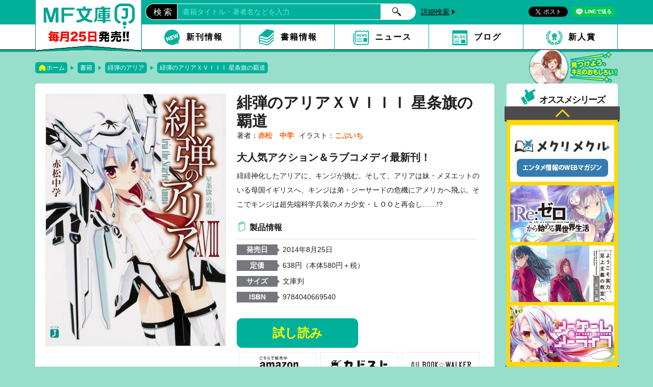

--- FILE ---
content_type: text/html; charset=UTF-8
request_url: https://mfbunkoj.jp/product/aria/301406000764.html
body_size: 9564
content:
<!DOCTYPE html>
<html class="no-js" lang="ja">
<head>
<meta charset="UTF-8">
<title>緋弾のアリアＸＶＩＩＩ 星条旗の覇道 | 緋弾のアリア | 書籍 | MF文庫J オフィシャルウェブサイト</title>
<meta http-equiv="X-UA-Compatible" content="IE=edge">
<link rel="canonical" href="https://mfbunkoj.jp/product/aria/301406000764.html">
<meta name="viewport" content="width=device-width, initial-scale=1.0">
<meta property="og:url" content="https://mfbunkoj.jp/product/aria/301406000764.html">
<meta property="og:site_name" content="MF文庫J オフィシャルウェブサイト">
<meta property="og:title" content="緋弾のアリアＸＶＩＩＩ 星条旗の覇道 | 緋弾のアリア | 書籍 | MF文庫J オフィシャルウェブサイト">
<meta property="og:type" content="article">
<meta property="og:image" content="https://cdn.kdkw.jp/cover_1000/301406/301406000764.jpg">
<meta property="og:description" content="緋緋神化したアリアに、キンジが挑む。そして、アリアは妹・メヌエットのいる母国イギリスへ、キンジは弟・ジーサードの危機にアメリカへ飛ぶ。そこでキンジは超先端科学兵装のメカ少女・ＬＯＯと再会し……!?">
<meta name="description" content="緋緋神化したアリアに、キンジが挑む。そして、アリアは妹・メヌエットのいる母国イギリスへ、キンジは弟・ジーサードの危機にアメリカへ飛ぶ。そこでキンジは超先端科学兵装のメカ少女・ＬＯＯと再会し……!?">
<meta name="format-detection" content="telephone=no">
<link rel="apple-touch-icon" sizes="144x144" href="/apple-touch-icon.png">
<meta name="theme-color" content="">
<link rel="dns-prefetch" href="//connect.facebook.net">
<link rel="dns-prefetch" href="//platform.twitter.com">
<script src="/js/library/jquery/jquery-3.6.1.min.js" charset="UTF-8"></script>
<script src="/acms.js?uaGroup=PC&amp;domains=mfbunkoj.jp&amp;jsDir=js/&amp;themesDir=/themes/&amp;bid=3&amp;cid=307&amp;eid=8475&amp;bcd=product&amp;googleApiKey=AIzaSyAkH79hCeXjqzzhcXHDSZf-xtkVfqxBHz0&amp;jQuery=3.6.1&amp;jQueryMigrate=migrate-3.0.1&amp;mediaClientResize=off&amp;fulltimeSSL=1&amp;v=0af5dbcad349ea63b3b3ca79c9e7ffab&amp;umfs=2M&amp;pms=8M&amp;mfu=20&amp;lgImg=width:1400&amp;jpegQuality=95&amp;mediaLibrary=on&amp;edition=standard&amp;urlPreviewExpire=48&amp;timemachinePreviewDefaultDevice=PC&amp;ccd=aria&amp;ecd=301406000764.html&amp;scriptRoot=/" charset="UTF-8" id="acms-js"></script>
<link rel="alternate" type="application/rss+xml" title="RSS 2.0" href="https://mfbunkoj.jp/rss2.xml">
<link rel="stylesheet" href="/themes/system/css/acms-admin.min.css?date=20250523183319">
<link rel="stylesheet" href="/themes/mf/dest/bootstrap.min.css?date=20250121100234">
<link rel="stylesheet" href="/themes/mf/dest/bundle.min.css?date=20250121100234">
<link rel="stylesheet" href="/themes/mf/dest/layout.css?date=20250129182715">
<link rel="stylesheet" href="/themes/mf/dest/content.css?date=20250121100234">
<script type="application/ld+json">
{
	"@context": "http://schema.org",
	"@type": "BreadcrumbList",
	"itemListElement":
	[
	{
		"@type": "ListItem",
		"position": 1,
		"item":
		{
		"@id": "https://mfbunkoj.jp/",
		"name": "ホーム"
		}
	},{
		"@type": "ListItem",
		"position": 2,
		"item":
		{
		"@id": "https://mfbunkoj.jp/product/",
		"name": "書籍"
		}
	},
	{
		"@type": "ListItem",
		"position": 3,
		"item":
		{
		"@id": "https://mfbunkoj.jp/product/aria/",
		"name": "緋弾のアリア"
		}
	},
	{
		"@type": "ListItem",
		"position": 4,
		"item":
		{
		"@id": "https://mfbunkoj.jp/product/aria/301406000764.html",
		"name": "緋弾のアリアＸＶＩＩＩ 星条旗の覇道"
		}
	}
	]
}
</script>
<script>(function(w,d,s,l,i){w[l]=w[l]||[];w[l].push({'gtm.start':
new Date().getTime(),event:'gtm.js'});var f=d.getElementsByTagName(s)[0],
j=d.createElement(s),dl=l!='dataLayer'?'&l='+l:'';j.async=true;j.src=
'https://www.googletagmanager.com/gtm.js?id='+i+dl;f.parentNode.insertBefore(j,f);
})(window,document,'script','dataLayer','GTM-5SVNPLN');</script>
<script src="https://cdn.jsdelivr.net/npm/slick-carousel@1.8.1/slick/slick.min.js"></script>
<script src="/themes/mf/lib/modernizr.js?date=20250121100234"></script>
<script src="/themes/mf/dest/bundle.js?date=20250121100234" charset="UTF-8"></script>
<script src="/themes/mf/dest/velocity.min.js?date=20250121100234"></script>
<script src="/themes/mf/dest/velocity.ui.min.js?date=20250121100234"></script>
<script src="/themes/mf/dest/jquery.fit-sidebar.js?date=20250121100234"></script>
<script src="/themes/mf/dest/common.js?date=20250121100234"></script>
<meta name="csrf-token" content="7075d5b91de7b2e7930b85967951ede23464a99525038621ff3e1a3f58acc4b1"><script type="text/javascript" src="/js/dest/vendor.js?date=20250327192133" charset="UTF-8" async defer></script>
<script type="text/javascript" src="/js/dest/index.js?date=20250523183319" charset="UTF-8" async defer></script>
<meta name="generator" content="a-blog cms" />
</head>
<body>
<noscript><iframe src="https://www.googletagmanager.com/ns.html?id=GTM-5SVNPLN"
height="0" width="0" style="display:none;visibility:hidden"></iframe></noscript>
<div id="fb-root"></div>
<script>(function(d, s, id) {
  var js, fjs = d.getElementsByTagName(s)[0];
  if (d.getElementById(id)) return;
  js = d.createElement(s); js.id = id;js.async = true;
  js.src = "//connect.facebook.net/ja_JP/sdk.js#xfbml=1&version=v2.6";
  fjs.parentNode.insertBefore(js, fjs);
}(document, 'script', 'facebook-jssdk'));</script>
<script>!function(d,s,id){var js,fjs=d.getElementsByTagName(s)[0],p=/^http:/.test(d.location)?'http':'https';if(!d.getElementById(id)){js=d.createElement(s);js.id=id;js.async = true;js.src=p+'://platform.twitter.com/widgets.js';fjs.parentNode.insertBefore(js,fjs);}}(document, 'script', 'twitter-wjs');</script>
<script type="text/javascript" src="https://b.st-hatena.com/js/bookmark_button.js" charset="utf-8" async="async">
  {lang: "ja"}
</script>
<div id="search" class="p-search-header js-search-box">
<form action="/product/search.html" method="post" name="searchForm" class="c-search__form" role="search" aria-label="検索フォーム">
<div class="c-search__action">
<input type="search" id="searchHeaderForm" name="keyword" value="" size="15" class="c-search__input p-search-header__input" placeholder="書籍検索">
<input type="hidden" name="query" value="keyword">
<span class="c-search__side-btn"><button type="submit" name="ACMS_POST_2GET" class="c-search__btn p-search-header__btn"><span class="fa fa-search" aria-hidden="true"></span><span class="sr-only">検索</span></button></span>
<input type="hidden" name="bid" value="3">
</div>
<input type="hidden" name="formUniqueToken" value="cb0f24722a7404abf0003bcff4b9ac4e85ccb54d92385ddb2e1a7ab5f2021b24">
<input type="hidden" name="formToken" value="7075d5b91de7b2e7930b85967951ede23464a99525038621ff3e1a3f58acc4b1">
</form>
</div>
<header id="header">
<div id="menu-open"></div>
<div id="menu-close"></div>
<div id="navigation">
<div class="logo alpha"><a href="/" class="acms_no_rewrite"><img src="/themes/mf/images/global/menu-logo.png" srcset="/themes/mf/images/global/menu-logo.png 1x,/themes/mf/images/global/menu-logo@2x.png 2x" alt="MF文庫J"></a></div>
<nav>
<ul class="clearfix alpha">
<li><a href="/product/new-release.html" class="acms_no_rewrite"><img src="/themes/mf/images/global/menu-nav1.svg" alt="新刊情報"></a></li>
<li><a href="/product/" class="acms_no_rewrite"><img src="/themes/mf/images/global/menu-nav2.svg" alt="書籍情報"></a></li>
<li><a href="/news/" class="acms_no_rewrite"><img src="/themes/mf/images/global/menu-nav3.svg" alt="ニュース"></a></li>
<li><a href="/blog/" class="acms_no_rewrite"><img src="/themes/mf/images/global/menu-nav4.svg" alt="ブログ"></a></li>
<li><a href="https://mfbunkoj.jp/rookie/award/"><img src="/themes/mf/images/global/menu-nav5.svg" alt="新人賞"></a></li>
<li><a href="/product/search.html" class="acms_no_rewrite"><img src="/themes/mf/images/global/menu-nav6.svg" alt="検索"></a></li>
</ul>
</nav>
</div>
<div class="upper">
<div class="inner">
<div id="character" class="action2">
<ul class="alpha">
<li><a href="/product/aria/"><img src="/archives/001/201804/a7bed7c0b071599f60c977502ec8396a.png" alt="緋弾のアリア"></a></li>
<li><a href="/product/rezero/"><img src="/archives/001/201804/7907b2a5f1ce59964de1076b858e9cea.png" alt="Re：ゼロから始める異世界生活"></a></li>
<li><a href="/product/youzitsu/"><img src="/archives/001/202103/7778b2f40bba3e97f2f725e8d4f69a75.png" alt="ようこそ実力至上主義の教室へ"></a></li>
<li><a href="/product/ngnl/"><img src="/archives/001/201804/2fabff1c59e5fc59d9dee4b04478545f.png" alt="ノーゲーム・ノーライフ"></a></li>
<li><a href="/product/tantei_dead/"><img src="/archives/001/202103/e0a5031063aec65fe4583867fe9cb99c.png" alt="探偵はもう、死んでいる。"></a></li>
<li><a href="/product/gimaiseikatsu/"><img src="/archives/001/202103/a1ea5976820f828597c032717c2e78a4.png" alt="義妹生活"></a></li>
<li><a href="/product/daikirai_kekkon/"><img src="/archives/001/202103/192e1fcdc73d52a3fbc50a4020479e7c.png" alt="クラスの大嫌いな女子と結婚することになった。"></a></li>
</ul>
<div class="catch"><img src="/themes/mf/images/common/character-catch-sp.png" alt=""></div>
<div class="bg"></div>
</div>
<div class="logo alpha"><a href="/" class="acms_no_rewrite"><img src="/themes/mf/images/global/header-logo.png" srcset="/themes/mf/images/global/header-logo.png 1x,/themes/mf/images/global/header-logo@2x.png 2x" alt="MF文庫J ｜ 毎月25日発売!!" class="logoPC"><img src="/themes/mf/images/global/header-logo-sp.png" srcset="/themes/mf/images/global/header-logo-sp.png 1x,/themes/mf/images/global/header-logo-sp@2x.png 2x" alt="MF文庫J ｜ 毎月25日発売!!" class="logoSP"></a></div>
<ul class="sns">
<li class="facebook"><div class="fb-like" data-href="https://mfbunkoj.jp/product/aria/301406000764.html" data-layout="button" data-action="like" data-size="small" data-show-faces="false" data-share="true"></div></li>
<li class="twitter"><a class="twitter-share-button" data-size="small">Tweet</a>
<li class="line"><div class="line-it-button" style="display: none;" data-type="share-a" data-lang="ja" ></div><script src="//scdn.line-apps.com/n/line_it/thirdparty/loader.min.js" async="async" defer="defer"></script></li>
</ul>
<form action="/product/" method="post" id="archive_search" class="acms-form acms_no_rewrite" role="search" aria-label="既刊検索フォーム">
<div class="search">
<div>検 索</div>
<div><input type="search" name="keyword" value="" placeholder="書籍タイトル・著者名などを入力"></div>
<div><input type="submit" name="ACMS_POST_2GET" value=""></div>
<div class="detail"><a href="/product/search.html" class="acms_no_rewrite">詳細検索</a></div>
<div class="sp alpha"><a href="/product/search.html" class="acms_no_rewrite"><img src="/themes/mf/images/global/btn-search-sp.svg" alt="さがす"></a></div>
</div>
<input type="hidden" name="formUniqueToken" value="cb0f24722a7404abf0003bcff4b9ac4e85ccb54d92385ddb2e1a7ab5f2021b24">
<input type="hidden" name="formToken" value="7075d5b91de7b2e7930b85967951ede23464a99525038621ff3e1a3f58acc4b1">
</form>
</div>
</div>
<nav id="gNav">
<div class="inner">
<ul>
<li><a href="/product/new-release.html" class="acms_no_rewrite">新刊情報<img src="/themes/mf/images/global/header-nav1.svg" alt="新刊情報"></a></li>
<li><a href="/product/" class="acms_no_rewrite">書籍情報<img src="/themes/mf/images/global/header-nav2.svg" alt="書籍情報"></a></li>
<li><a href="/news/" class="acms_no_rewrite">ニュース<img src="/themes/mf/images/global/header-nav3.svg" alt="ニュース"></a></li>
<li><a href="/blog/" class="acms_no_rewrite">ブログ<img src="/themes/mf/images/global/header-nav4.svg" alt="ブログ"></a></li>
<li><a href="https://mfbunkoj.jp/rookie/award/">新人賞<img src="/themes/mf/images/global/header-nav5.svg" alt="新人賞"></a></li>
</ul>
</div>
</nav>
</header>
<div id="wrapper" class="clearfix">
<ol class="topicPath">
<li><a href="https://mfbunkoj.jp/" class="c-topicpath__link">ホーム</a></li>
<li><a href="https://mfbunkoj.jp/product/" class="c-topicpath__link">書籍</a></li>
<li><a href="https://mfbunkoj.jp/product/aria/" class="c-topicpath__link">緋弾のアリア</a></li>
<li><a href="https://mfbunkoj.jp/product/aria/301406000764.html" class="c-topicpath__link">緋弾のアリアＸＶＩＩＩ 星条旗の覇道</a></li>
</ol>
<div id="content">
<section id="productDetail">
<div class="detail pickup_off">
<h1>緋弾のアリアＸＶＩＩＩ 星条旗の覇道</h1>
<ul class="author">
<li>著者：<a href="https://mfbunkoj.jp/product/keyword/赤松　中学/">赤松　中学</a></li><li>イラスト：<a href="https://mfbunkoj.jp/product/keyword/こぶいち/">こぶいち</a></li>
</ul>
<p class="catch">大人気アクション＆ラブコメディ最新刊！</p>
<div class="cover">
<img src="https://cdn.kdkw.jp/cover_500/301406/301406000764.jpg" class="js-img-fallback">
</div>
<p class="story">緋緋神化したアリアに、キンジが挑む。そして、アリアは妹・メヌエットのいる母国イギリスへ、キンジは弟・ジーサードの危機にアメリカへ飛ぶ。そこでキンジは超先端科学兵装のメカ少女・ＬＯＯと再会し……!?</p>
<div class="clearfix">
<div class="info">
<p class="title">製品情報</p>
<dl class="clearfix">
<dt>発売日</dt>
<dd>
<time datetime="2014-08-25">2014年8月25日</time>
</dd>
<dt>定価</dt>
<dd>638円（本体580円＋税）</dd>
<dt>サイズ</dt>
<dd>文庫判</dd>
<dt>ISBN</dt>
<dd>9784040669540</dd>
</dl>
</div>
</div>
<ul class="btnListBig alpha">
<li class="trial"><a href="https://bookwalker.jp/defcd20eb0-3f7a-4309-9547-6845680716e8/?adpcnt=GDPL5fFi&sample=1">試し読み</a></li>
</ul>
<ul class="storeList alpha">
<li>
<a href="https://www.amazon.co.jp/dp/4040669541?tag=mfbunkojweb-22">
<img src="/themes/mf/images/components/shops/amazon.png" alt="アマゾンへ">
</a>
</li>
<li>
<a href="http://store.kadokawa.co.jp/shop/g/g301406000764/?ref=mfbunkoj">
<img src="/themes/mf/images/components/shops/kadokawa_store.png" alt="カドカワストアへ" >
</a>
</li>
<li>
<a href="https://bookwalker.jp/defcd20eb0-3f7a-4309-9547-6845680716e8/?adpcnt=GDPL5fFi">
<img src="/themes/mf/images/components/shops/book_walker.png" alt="BOOK WALKER">
</a>
</li>
<li>
<a href="https://honto.jp/netstore/search.html?k=9784040669540&srchf=1"><img src="/themes/mf/images/components/shops/honto.png" alt="honto"></a>
</li>
<li>
<a href="http://7net.omni7.jp/detail_isbn/9784040669540"><img src="/themes/mf/images/components/shops/omni7.png" alt="オムニ7"></a>
</li>
<li>
<a href="http://bookweb.kinokuniya.co.jp/guest/cgi-bin/wshosea.cgi?W-ISBN=9784040669540"><img src="/themes/mf/images/components/shops/kinokuniya.png" alt="紀伊国屋書店"></a>
</li>
<li>
<a href="http://shop.tsutaya.co.jp/book/product/9784040669540/"><img src="/themes/mf/images/components/shops/tsutaya.png" alt="ツタヤ"></a>
</li>
<li>
<a href="http://www.honyaclub.com/shop/affiliate/itemlist.aspx?isbn=9784040669540&affiliate=mediaf"><img src="/themes/mf/images/components/shops/honya_club.png" alt="HonyaClub"></a>
</li>
<li>
<a href="http://www.e-hon.ne.jp/bec/SA/Detail?refISBN=9784040669540"><img src="/themes/mf/images/components/shops/e_hon.png" alt="e-hon"></a>
</li>
</ul>
</div>
<div class="series">
<h2>「緋弾のアリア」シリーズ</h2>
<div>
<ul>
<li data-title="緋弾のアリア" data-isbn="9784040664125">
<a href="https://mfbunkoj.jp/product/aria/301310010253.html" class="c-thumbnail-book__img-link">
<img src="https://cdn.kdkw.jp/cover_500/301310/301310010253.jpg" class="js-img-fallback" alt="書影：緋弾のアリア">
</a>
</li>
<li data-title="緋弾のアリア　２ 燃える銀氷" data-isbn="9784040665009">
<a href="https://mfbunkoj.jp/product/aria/301401001072.html" class="c-thumbnail-book__img-link">
<img src="https://cdn.kdkw.jp/cover_500/301401/301401001072.jpg" class="js-img-fallback" alt="書影：緋弾のアリア　２ 燃える銀氷">
</a>
</li>
<li data-title="緋弾のアリア　３ 蜂蜜色の罠" data-isbn="9784040664132">
<a href="https://mfbunkoj.jp/product/aria/301310010255.html" class="c-thumbnail-book__img-link">
<img src="https://cdn.kdkw.jp/cover_500/301310/301310010255.jpg" class="js-img-fallback" alt="書影：緋弾のアリア　３ 蜂蜜色の罠">
</a>
</li>
<li data-title="緋弾のアリア　４ 堕ちた緋弾" data-isbn="9784040666006">
<a href="https://mfbunkoj.jp/product/aria/301401001073.html" class="c-thumbnail-book__img-link">
<img src="https://cdn.kdkw.jp/cover_500/301401/301401001073.jpg" class="js-img-fallback" alt="書影：緋弾のアリア　４ 堕ちた緋弾">
</a>
</li>
<li data-title="緋弾のアリア　５ 序曲の終止線" data-isbn="9784040666013">
<a href="https://mfbunkoj.jp/product/aria/301401001074.html" class="c-thumbnail-book__img-link">
<img src="https://cdn.kdkw.jp/cover_500/301401/301401001074.jpg" class="js-img-fallback" alt="書影：緋弾のアリア　５ 序曲の終止線">
</a>
</li>
<li data-title="緋弾のアリア　６ 絶対半径２０５１" data-isbn="9784040666020">
<a href="https://mfbunkoj.jp/product/aria/301401001075.html" class="c-thumbnail-book__img-link">
<img src="https://cdn.kdkw.jp/cover_500/301401/301401001075.jpg" class="js-img-fallback" alt="書影：緋弾のアリア　６ 絶対半径２０５１">
</a>
</li>
<li data-title="緋弾のアリア　７ 火と風の円舞" data-isbn="9784040664293">
<a href="https://mfbunkoj.jp/product/aria/301310010266.html" class="c-thumbnail-book__img-link">
<img src="https://cdn.kdkw.jp/cover_500/301310/301310010266.jpg" class="js-img-fallback" alt="書影：緋弾のアリア　７ 火と風の円舞">
</a>
</li>
<li data-title="緋弾のアリア　８ 螺旋の天空樹" data-isbn="9784040664064">
<a href="https://mfbunkoj.jp/product/aria/301309002465.html" class="c-thumbnail-book__img-link">
<img src="https://cdn.kdkw.jp/cover_500/301309/301309002465.jpg" class="js-img-fallback" alt="書影：緋弾のアリア　８ 螺旋の天空樹">
</a>
</li>
<li data-title="緋弾のアリア　９ 蒼き閃光" data-isbn="9784040666037">
<a href="https://mfbunkoj.jp/product/aria/301401001076.html" class="c-thumbnail-book__img-link">
<img src="https://cdn.kdkw.jp/cover_500/301401/301401001076.jpg" class="js-img-fallback" alt="書影：緋弾のアリア　９ 蒼き閃光">
</a>
</li>
<li data-title="緋弾のアリア　１０ 禁忌の双極" data-isbn="9784040664071">
<a href="https://mfbunkoj.jp/product/aria/301309002466.html" class="c-thumbnail-book__img-link">
<img src="https://cdn.kdkw.jp/cover_500/301309/301309002466.jpg" class="js-img-fallback" alt="書影：緋弾のアリア　１０ 禁忌の双極">
</a>
</li>
<li data-title="緋弾のアリア　１１ Ｇの血族" data-isbn="9784040664088">
<a href="https://mfbunkoj.jp/product/aria/301309002467.html" class="c-thumbnail-book__img-link">
<img src="https://cdn.kdkw.jp/cover_500/301309/301309002467.jpg" class="js-img-fallback" alt="書影：緋弾のアリア　１１ Ｇの血族">
</a>
</li>
<li data-title="緋弾のアリア　１２ 狼狗に降る雪" data-isbn="9784040666044">
<a href="https://mfbunkoj.jp/product/aria/301401001077.html" class="c-thumbnail-book__img-link">
<img src="https://cdn.kdkw.jp/cover_500/301401/301401001077.jpg" class="js-img-fallback" alt="書影：緋弾のアリア　１２ 狼狗に降る雪">
</a>
</li>
<li data-title="緋弾のアリア　１３ 反撃の九龍" data-isbn="9784040666884">
<a href="https://mfbunkoj.jp/product/aria/301404001809.html" class="c-thumbnail-book__img-link">
<img src="https://cdn.kdkw.jp/cover_500/301404/301404001809.jpg" class="js-img-fallback" alt="書影：緋弾のアリア　１３ 反撃の九龍">
</a>
</li>
<li data-title="緋弾のアリア　リローデッド　キャストオフ・テーブル" data-isbn="9784840149327">
<a href="https://mfbunkoj.jp/product/aria/201223000620.html" class="c-thumbnail-book__img-link">
<img src="https://cdn.kdkw.jp/cover_500/201223/201223000620.jpg" class="js-img-fallback" alt="書影：緋弾のアリア　リローデッド　キャストオフ・テーブル">
</a>
</li>
<li data-title="緋弾のアリア　１４ 招かれざる海霧" data-isbn="9784040680866">
<a href="https://mfbunkoj.jp/product/aria/301511000079.html" class="c-thumbnail-book__img-link">
<img src="https://cdn.kdkw.jp/cover_500/301511/301511000079.jpg" class="js-img-fallback" alt="書影：緋弾のアリア　１４ 招かれざる海霧">
</a>
</li>
<li data-title="緋弾のアリア　１５ 力と銀氷" data-isbn="9784040680927">
<a href="https://mfbunkoj.jp/product/aria/301511001333.html" class="c-thumbnail-book__img-link">
<img src="https://cdn.kdkw.jp/cover_500/301511/301511001333.jpg" class="js-img-fallback" alt="書影：緋弾のアリア　１５ 力と銀氷">
</a>
</li>
<li data-title="緋弾のアリア　１６ 星の砦の人狼" data-isbn="9784040661568">
<a href="https://mfbunkoj.jp/product/aria/301311000208.html" class="c-thumbnail-book__img-link">
<img src="https://cdn.kdkw.jp/cover_500/301311/301311000208.jpg" class="js-img-fallback" alt="書影：緋弾のアリア　１６ 星の砦の人狼">
</a>
</li>
<li data-title="緋弾のアリアＸＶＩＩ 緋弾の叙唱" data-isbn="9784040667171">
<a href="https://mfbunkoj.jp/product/aria/301402001118.html" class="c-thumbnail-book__img-link">
<img src="https://cdn.kdkw.jp/cover_500/301402/301402001118.jpg" class="js-img-fallback" alt="書影：緋弾のアリアＸＶＩＩ 緋弾の叙唱">
</a>
</li>
<li data-title="緋弾のアリアＸＶＩＩＩ 星条旗の覇道" data-isbn="9784040669540">
<a href="https://mfbunkoj.jp/product/aria/301406000764.html" class="c-thumbnail-book__img-link">
<img src="https://cdn.kdkw.jp/cover_500/301406/301406000764.jpg" class="js-img-fallback" alt="書影：緋弾のアリアＸＶＩＩＩ 星条旗の覇道">
</a>
</li>
<li data-title="緋弾のアリアXIX 小舞曲を御一緒に" data-isbn="9784040673141">
<a href="https://mfbunkoj.jp/product/aria/301410000692.html" class="c-thumbnail-book__img-link">
<img src="https://cdn.kdkw.jp/cover_500/301410/301410000692.jpg" class="js-img-fallback" alt="書影：緋弾のアリアXIX 小舞曲を御一緒に">
</a>
</li>
<li data-title="緋弾のアリアAA" data-isbn="9784040673547">
<a href="https://mfbunkoj.jp/product/aria/301411000991.html" class="c-thumbnail-book__img-link">
<img src="https://cdn.kdkw.jp/cover_500/301411/301411000991.jpg" class="js-img-fallback" alt="書影：緋弾のアリアAA">
</a>
</li>
<li data-title="緋弾のアリアＸＸ 恋と戦の超伝導" data-isbn="9784040676128">
<a href="https://mfbunkoj.jp/product/aria/301502000902.html" class="c-thumbnail-book__img-link">
<img src="https://cdn.kdkw.jp/cover_500/301502/301502000902.jpg" class="js-img-fallback" alt="書影：緋弾のアリアＸＸ 恋と戦の超伝導">
</a>
</li>
<li data-title="緋弾のアリアＡＡＩＩ" data-isbn="9784040676531">
<a href="https://mfbunkoj.jp/product/aria/301503001104.html" class="c-thumbnail-book__img-link">
<img src="https://cdn.kdkw.jp/cover_500/301503/301503001104.jpg" class="js-img-fallback" alt="書影：緋弾のアリアＡＡＩＩ">
</a>
</li>
<li data-title="緋弾のアリアＸＸＩ 秋霜烈日の獅子" data-isbn="9784040677507">
<a href="https://mfbunkoj.jp/product/aria/321506000197.html" class="c-thumbnail-book__img-link">
<img src="https://cdn.kdkw.jp/cover_500/321506/321506000197.jpg" class="js-img-fallback" alt="書影：緋弾のアリアＸＸＩ 秋霜烈日の獅子">
</a>
</li>
<li data-title="緋弾のアリアＡＡIII" data-isbn="9784040677750">
<a href="https://mfbunkoj.jp/product/aria/321506000427.html" class="c-thumbnail-book__img-link">
<img src="https://cdn.kdkw.jp/cover_500/321506/321506000427.jpg" class="js-img-fallback" alt="書影：緋弾のアリアＡＡIII">
</a>
</li>
<li data-title="緋弾のアリアＡＡＩＶ" data-isbn="9784040680606">
<a href="https://mfbunkoj.jp/product/aria/321510000353.html" class="c-thumbnail-book__img-link">
<img src="https://cdn.kdkw.jp/cover_500/321510/321510000353.jpg" class="js-img-fallback" alt="書影：緋弾のアリアＡＡＩＶ">
</a>
</li>
<li data-title="緋弾のアリアＸＸＩＩ 彗星よ白昼夢に眠れ" data-isbn="9784040680118">
<a href="https://mfbunkoj.jp/product/aria/321509000241.html" class="c-thumbnail-book__img-link">
<img src="https://cdn.kdkw.jp/cover_500/321509/321509000241.jpg" class="js-img-fallback" alt="書影：緋弾のアリアＸＸＩＩ 彗星よ白昼夢に眠れ">
</a>
</li>
<li data-title="緋弾のアリアＸＸＩＩＩ 不可知の銃弾" data-isbn="9784040686004">
<a href="https://mfbunkoj.jp/product/aria/321604000516.html" class="c-thumbnail-book__img-link">
<img src="https://cdn.kdkw.jp/cover_500/321604/321604000516.jpg" class="js-img-fallback" alt="書影：緋弾のアリアＸＸＩＩＩ 不可知の銃弾">
</a>
</li>
<li data-title="緋弾のアリアＸＸIV 狂逸の同窓会" data-isbn="9784040687728">
<a href="https://mfbunkoj.jp/product/aria/321609000220.html" class="c-thumbnail-book__img-link">
<img src="https://cdn.kdkw.jp/cover_500/321609/321609000220.jpg" class="js-img-fallback" alt="書影：緋弾のアリアＸＸIV 狂逸の同窓会">
</a>
</li>
<li data-title="緋弾のアリアＸＸV 羅馬の軍神星" data-isbn="9784040691831">
<a href="https://mfbunkoj.jp/product/aria/321612000632.html" class="c-thumbnail-book__img-link">
<img src="https://cdn.kdkw.jp/cover_500/321612/321612000632.jpg" class="js-img-fallback" alt="書影：緋弾のアリアＸＸV 羅馬の軍神星">
</a>
</li>
<li data-title="緋弾のアリアＸＸVI 闇穿つ大蛇" data-isbn="9784040693972">
<a href="https://mfbunkoj.jp/product/aria/321704000705.html" class="c-thumbnail-book__img-link">
<img src="https://cdn.kdkw.jp/cover_500/321704/321704000705.jpg" class="js-img-fallback" alt="書影：緋弾のアリアＸＸVI 闇穿つ大蛇">
</a>
</li>
<li data-title="緋弾のアリアＸＸVII 那由多の弾奏" data-isbn="9784040696072">
<a href="https://mfbunkoj.jp/product/aria/321709000269.html" class="c-thumbnail-book__img-link">
<img src="https://cdn.kdkw.jp/cover_500/321709/321709000269.jpg" class="js-img-fallback" alt="書影：緋弾のアリアＸＸVII 那由多の弾奏">
</a>
</li>
<li data-title="緋弾のアリアＸＸVIII 絶島の珊瑚礁" data-isbn="9784040698632">
<a href="https://mfbunkoj.jp/product/aria/321712001037.html" class="c-thumbnail-book__img-link">
<img src="https://cdn.kdkw.jp/cover_500/321712/321712001037.jpg" class="js-img-fallback" alt="書影：緋弾のアリアＸＸVIII 絶島の珊瑚礁">
</a>
</li>
<li data-title="緋弾のアリアＸＸIX 盟約の諜侯" data-isbn="9784040650968">
<a href="https://mfbunkoj.jp/product/aria/321805000189.html" class="c-thumbnail-book__img-link">
<img src="https://cdn.kdkw.jp/cover_500/321805/321805000189.jpg" class="js-img-fallback" alt="書影：緋弾のアリアＸＸIX 盟約の諜侯">
</a>
</li>
<li data-title="緋弾のアリアＸＸＸ 茉莉花を追え" data-isbn="9784040653877">
<a href="https://mfbunkoj.jp/product/aria/321809000115.html" class="c-thumbnail-book__img-link">
<img src="https://cdn.kdkw.jp/cover_500/321809/321809000115.jpg" class="js-img-fallback" alt="書影：緋弾のアリアＸＸＸ 茉莉花を追え">
</a>
</li>
<li data-title="緋弾のアリア　スカーレット・フェスタ" data-isbn="9784040656618">
<a href="https://mfbunkoj.jp/product/aria/321812000454.html" class="c-thumbnail-book__img-link">
<img src="https://cdn.kdkw.jp/cover_500/321812/321812000454.jpg" class="js-img-fallback" alt="書影：緋弾のアリア　スカーレット・フェスタ">
</a>
</li>
<li data-title="緋弾のアリアＸＸＸI 静かなる鬼" data-isbn="9784040657943">
<a href="https://mfbunkoj.jp/product/aria/321903000102.html" class="c-thumbnail-book__img-link">
<img src="https://cdn.kdkw.jp/cover_500/321903/321903000102.jpg" class="js-img-fallback" alt="書影：緋弾のアリアＸＸＸI 静かなる鬼">
</a>
</li>
<li data-title="緋弾のアリアＸＸＸII 蒼穹の密使" data-isbn="9784040642604">
<a href="https://mfbunkoj.jp/product/aria/321908000667.html" class="c-thumbnail-book__img-link">
<img src="https://cdn.kdkw.jp/cover_500/321908/321908000667.jpg" class="js-img-fallback" alt="書影：緋弾のアリアＸＸＸII 蒼穹の密使">
</a>
</li>
<li data-title="緋弾のアリアＸＸＸIII 花冠の帰還兵" data-isbn="9784040647319">
<a href="https://mfbunkoj.jp/product/aria/322002002167.html" class="c-thumbnail-book__img-link">
<img src="https://cdn.kdkw.jp/cover_500/322002/322002002167.jpg" class="js-img-fallback" alt="書影：緋弾のアリアＸＸＸIII 花冠の帰還兵">
</a>
</li>
<li data-title="緋弾のアリアＸＸＸIV 早天の嚮導艦" data-isbn="9784046800749">
<a href="https://mfbunkoj.jp/product/aria/322008000665.html" class="c-thumbnail-book__img-link">
<img src="https://cdn.kdkw.jp/cover_500/322008/322008000665.jpg" class="js-img-fallback" alt="書影：緋弾のアリアＸＸＸIV 早天の嚮導艦">
</a>
</li>
<li data-title="緋弾のアリアＸＸＸV 侵掠の花嫁" data-isbn="9784046805140">
<a href="https://mfbunkoj.jp/product/aria/322102001216.html" class="c-thumbnail-book__img-link">
<img src="https://cdn.kdkw.jp/cover_500/322102/322102001216.jpg" class="js-img-fallback" alt="書影：緋弾のアリアＸＸＸV 侵掠の花嫁">
</a>
</li>
<li data-title="緋弾のアリアＸＸＸVI 綺羅月に翔べ" data-isbn="9784046809995">
<a href="https://mfbunkoj.jp/product/aria/322108000969.html" class="c-thumbnail-book__img-link">
<img src="https://cdn.kdkw.jp/cover_500/322108/322108000969.jpg" class="js-img-fallback" alt="書影：緋弾のアリアＸＸＸVI 綺羅月に翔べ">
</a>
</li>
<li data-title="緋弾のアリアＸＸＸVII 第三の男" data-isbn="9784046814791">
<a href="https://mfbunkoj.jp/product/aria/322202001158.html" class="c-thumbnail-book__img-link">
<img src="https://cdn.kdkw.jp/cover_500/322202/322202001158.jpg" class="js-img-fallback" alt="書影：緋弾のアリアＸＸＸVII 第三の男">
</a>
</li>
<li data-title="緋弾のアリアＸＸＸVIII 愛を忘れはしない" data-isbn="9784046820327">
<a href="https://mfbunkoj.jp/product/aria/322209000040.html" class="c-thumbnail-book__img-link">
<img src="https://cdn.kdkw.jp/cover_500/322209/322209000040.jpg" class="js-img-fallback" alt="書影：緋弾のアリアＸＸＸVIII 愛を忘れはしない">
</a>
</li>
<li data-title="緋弾のアリアＸＸＸIＸ 荒脛巾の巫女" data-isbn="9784046825650">
<a href="https://mfbunkoj.jp/product/aria/322303000118.html" class="c-thumbnail-book__img-link">
<img src="https://cdn.kdkw.jp/cover_500/322303/322303000118.jpg" class="js-img-fallback" alt="書影：緋弾のアリアＸＸＸIＸ 荒脛巾の巫女">
</a>
</li>
<li data-title="緋弾のアリアXL 尻尾の女" data-isbn="9784046829818">
<a href="https://mfbunkoj.jp/product/aria/322306001240.html" class="c-thumbnail-book__img-link">
<img src="https://cdn.kdkw.jp/cover_500/322306/322306001240.jpg" class="js-img-fallback" alt="書影：緋弾のアリアXL 尻尾の女">
</a>
</li>
<li data-title="赤紫 『緋弾のアリア』こぶいちアートワークス" data-isbn="9784046828675">
<a href="https://mfbunkoj.jp/product/aria/322305001016.html" class="c-thumbnail-book__img-link">
<img src="https://mfbunkoj.jp/image/sho/ariagasyu_shoei_rgb_500.jpg" class="js-img-fallback" alt="書影：赤紫 『緋弾のアリア』こぶいちアートワークス">
</a>
</li>
<li data-title="緋弾のアリアXLI 原罪の龍王" data-isbn="9784046837011">
<a href="https://mfbunkoj.jp/product/aria/322402001867.html" class="c-thumbnail-book__img-link">
<img src="https://cdn.kdkw.jp/cover_500/322402/322402001867.jpg" class="js-img-fallback" alt="書影：緋弾のアリアXLI 原罪の龍王">
</a>
</li>
<li data-title="緋弾のアリアXLII ゼロの帰隊" data-isbn="9784046843425">
<a href="https://mfbunkoj.jp/product/aria/322408001602.html" class="c-thumbnail-book__img-link">
<img src="https://cdn.kdkw.jp/cover_500/322408/322408001602.jpg" class="js-img-fallback" alt="書影：緋弾のアリアXLII ゼロの帰隊">
</a>
</li>
<li data-title="緋弾のアリアXLIII ローマで返して" data-isbn="9784046848840">
<a href="https://mfbunkoj.jp/product/aria/322502001781.html" class="c-thumbnail-book__img-link">
<img src="https://cdn.kdkw.jp/cover_500/322502/322502001781.jpg" class="js-img-fallback" alt="書影：緋弾のアリアXLIII ローマで返して">
</a>
</li>
<li data-title="緋弾のアリアXLIV 恋する十二芒星" data-isbn="9784046855015">
<a href="https://mfbunkoj.jp/product/aria/322508000997.html" class="c-thumbnail-book__img-link">
<img src="https://cdn.kdkw.jp/cover_500/322508/322508000997.jpg" class="js-img-fallback" alt="書影：緋弾のアリアXLIV 恋する十二芒星">
</a>
</li>
</ul>
</div>
</div>
</section>
<script type="text/template" id="js-recently_viewed_template">
	<section id="history">
		<div>
			<h2><span>最近チェック</span>した書籍</h2>
			<div class="arrows"></div>
			<ul class="historyList clearfix alpha"><% _.each(items, function(item) { %>
				<li data-title="{title}" data-isbn="{isbn}">
					<figure>
						<a href="<%= item.link %>">
							<% if ( item.image ) { %>
							<img src="<%= item.image %>" class="js-img-fallback" alt="<%= item.title %>">
							<% } else { %>
							<img src="/themes/mf/images/placeholder/noimage_book.png" alt="<%= item.title %>">
							<% } %>
	          			</a>
	        			<figcaption><a href="<%= item.link %>"><%= item.title %></a></figcaption>
	        		</figure>
				</li><% }) %>
	    	</ul>
			<div class="dots"></div>
		</div>
	</section>
</script>
<div id="js-recently_viewed"></div>
</div>
<aside id="aside">
<div class="inner">
<section id="lineup">
<h2><span></span>オススメシリーズ</h2>
<div class="arrows"></div>
<ul class="lineupList">
<li class="slick-slide"><a href="https://mequrimequru.jp/"><img src="/archives/001/202508/045fe4147bbd9c435d46664b274005f1570fb6cd491ce20d8ac5ee375d5e3419.jpg" alt="メクリメクル"></a></li>
<li class="slick-slide"><a href="https://re-zero.com/"><img src="/archives/001/202508/ff1b76c0ea884c9a545e2ab80c48a26a0df7a39ed0401990beb8b48f1d7dc6f6.jpg" alt="Re：ゼロから始める異世界生活"></a></li>
<li class="slick-slide"><a href="https://youkosozitsuryoku-3rd.com/"><img src="/archives/001/202508/46e033cb389c10da7f7f35c236e0b716e4ba0116dc21cfb8d3dfd95a7087cb96.jpg" alt="ようこそ実力至上主義の教室へ"></a></li>
<li class="slick-slide"><a href="http://ngnl.jp/tv/"><img src="/archives/001/202508/7ef4d345eb3d46e609f3b2e689b0a3688e9aed101b6640b09dd7eccbe427670d.jpg" alt="ノーゲーム・ノーライフ"></a></li>
<li class="slick-slide"><a href="https://mfbunkoj.jp/rookie/18th-project/shibouyugi/"><img src="/archives/001/202601/b0b38c7af539c70149ac6d3f89641cf27d8c58a6e7de51acafac52023e3deacc.jpg" alt="死亡遊戯で飯を食う。"></a></li>
<li class="slick-slide"><a href="https://mfbunkoj.jp/special-contents/goodbye/sp.html"><img src="/archives/001/202601/03a44a339036593c6c5882f2637dd5447602fddfc6cf128e156642598f976ef0.jpg" alt="グッバイ宣言"></a></li>
</ul>
<div class="link"><a href="/series/" class="acms_no_rewrite">シリーズ一覧へ</a></div>
</section>
<section id="asideBlog">
<h2><span></span>ブログ新着記事</h2>
<ul class="blogList alpha">
<li>
<figure>
<a href="https://mfbunkoj.jp/blog/award/entry-13111.html">
<img src="/themes/mf/images/placeholder/noimg_blog.jpg" alt="【お知らせ】第22回MF文庫Jライトノベル新人賞第二期予備審査　第一次選考通過作品を発表いたしました。">
</a>
<figcaption><a href="https://mfbunkoj.jp/blog/award/entry-13111.html">【お知らせ】第22回MF文庫Jライトノベル新人賞第二期予備審査　第一次選考通過作品を発表いたしました。</a></figcaption>
</figure>
</li>
<li>
<figure>
<a href="https://mfbunkoj.jp/blog/event/entry-13071.html">
<img src="/archives/014/202512/mode2_w196-3d290b3c0b1284dcb17b39a4dc6462f350e3cc37c8bb45dda6441440f2300261.jpg" alt="『死亡遊戯で飯を食う。』TVアニメ放送記念フェア開催！">
</a>
<figcaption><a href="https://mfbunkoj.jp/blog/event/entry-13071.html">『死亡遊戯で飯を食う。』TVアニメ放送記念フェア開催！</a></figcaption>
</figure>
</li>
<li>
<figure>
<a href="https://mfbunkoj.jp/blog/event/entry-12783.html">
<img src="/archives/014/202511/mode2_w196-49825526b9574623e859d781a89fda8fa251b12f8ee8dc604e78c127f8c1174f.jpg" alt="ＭＦ文庫Ｊ「秋の学園祭2025フェア」開催！">
</a>
<figcaption><a href="https://mfbunkoj.jp/blog/event/entry-12783.html">ＭＦ文庫Ｊ「秋の学園祭2025フェア」開催！</a></figcaption>
</figure>
</li>
</ul>
<div class="link"><a href="/blog/" class="acms_no_rewrite">ブログ記事一覧へ</a></div>
</section>
<section id="genre">
<h2><span></span>人気ジャンル</h2>
<div class="inner">
<ul class="tags">
<li><a href="https://mfbunkoj.jp/product/tag/%E3%81%AD%E3%81%93%E3%82%81%E3%81%9F%E3%82%8B/" title="1件">ねこめたる</a></li>
<li><a href="https://mfbunkoj.jp/product/tag/%E6%AD%BB%E4%BA%A1%E9%81%8A%E6%88%AF%E3%81%A7%E9%A3%AF%E3%82%92%E9%A3%9F%E3%81%86%E3%80%82/" title="1件">死亡遊戯で飯を食う。</a></li>
<li><a href="https://mfbunkoj.jp/product/tag/%E7%94%BB%E9%9B%86/" title="1件">画集</a></li>
</ul>
</div>
</section>
</div>
</aside>
</div>
<footer id="footer">
<div class="pageUp">
<a href="#header"><span class="arrow"></span></a>
</div>
<div class="inner">
<div class="logo alpha"><a href="/" class="acms_no_rewrite"><img src="/themes/mf/images/global/footer-logo.png" srcset="/themes/mf/images/global/footer-logo.png 1x,/themes/mf/images/global/footer-logo@2x.png 2x" alt="MF文庫J"></a></div>
<nav id="fNav">
<ul>
<li><a href="https://mfbunkoj.jp/product/new-release.html">新刊情報</a></li>
<li><a href="https://mfbunkoj.jp/product/">書籍情報</a></li>
<li><a href="https://mfbunkoj.jp/series/">シリーズ一覧</a></li>
<li><a href="https://mfbunkoj.jp/news/">ニュース</a></li>
<li><a href="https://mfbunkoj.jp/blog/">編集部ブログ</a></li>
<li><a href="https://mfbunkoj.jp/link.html">特設サイト</a></li>
<li><a href="https://mfbunkoj.jp/rookie/award/">新人賞</a></li>
<li><a href="https://group.kadokawa.co.jp/privacy_policy/main.html">プライバシーポリシー</a></li>
</ul>
</nav>
<ul class="sns">
<li class="facebook"><div class="fb-like" data-href="https://mfbunkoj.jp/product/aria/301406000764.html" data-layout="button" data-action="like" data-size="small" data-show-faces="false" data-share="true"></div></li>
<li class="twitter"><a class="twitter-share-button" data-size="small">Tweet</a>
<li class="line"><div class="line-it-button" style="display: none;" data-type="share-a" data-lang="ja" ></div><script src="//scdn.line-apps.com/n/line_it/thirdparty/loader.min.js" async="async" defer="defer"></script></li>
</ul>
</div>
<div>
<ul class="bnrList alpha">
<li>
<a href="https://comic-flapper.com/" target="_blank"><img src="/archives/001/201711/3e3b8e382623e81b54f343a9543815fb.jpg" alt="コミックフラッパー"></a>
</li>
<li>
<a href="https://comic-alive.jp/" target="_blank"><img src="/archives/001/201711/ac6617c10055aed94e29879442b20cab.jpg" alt="コミックアライブ"></a>
</li>
<li>
<a href="https://comic-gene.com/" target="_blank"><img src="/archives/001/201711/2b6d74a9736c0556540835edd8cd9616.jpg" alt="コミックジーン"></a>
</li>
<li>
<a href="https://ddnavi.com/" target="_blank"><img src="/archives/001/201711/cf53e6c21a32e53ddb07b11cccbeb475.jpg" alt="ダヴィンチ"></a>
</li>
<li>
<a href="https://kakuyomu.jp/" target="_blank"><img src="/archives/001/201711/f39dab5dcdd11370641f31d97a19261d.jpg" alt="カクヨム"></a>
</li>
<li>
<a href="https://bookwalker.jp/" target="_blank"><img src="/archives/001/201711/187559d609b5a418a7ca3dffdba5b632.jpg" alt="ブックウォーカー"></a>
</li>
<li>
<a href="https://mediafactory.kadokawa.co.jp/" target="_blank"><img src="/archives/001/201711/68972469e4a2a03b2c2649ec063dcd62.jpg" alt="メディアファクトリー"></a>
</li>
<li>
<a href="https://store.kadokawa.co.jp/shop/pages/mfj.aspx" target="_blank"><img src="/archives/001/202307/99234bfd3119ab8f19f983bcc3641b84.jpg" alt="カドカワストア特設サイト"></a>
</li>
</ul>
</div>
<p><small>&copy; KADOKAWA CORPORATION 2026</small></p>
</footer>
<script>
  (function() {
    var temp = [];

    $('.js-dup-check').each(function() {
      var title = $(this).data('title');
      var isbn = $(this).data('isbn');
      if ( temp.indexOf(title) !== -1 ) {
        if ( !/^978404/.test(isbn) ) {
          $(this).hide();
        } else {
          var filter = '[data-title="' + title + '"]';
          $(filter).hide();
          $(this).show();
        }
      }
      temp.push($(this).data('title'));
    });
  })();
</script>
</body>
</html>


--- FILE ---
content_type: image/svg+xml
request_url: https://mfbunkoj.jp/themes/mf/images/common/search3.svg
body_size: 594
content:
<svg xmlns="http://www.w3.org/2000/svg" width="21" height="21"><path data-name="シェイプ 1" d="M11.756 11.328a5.835 5.835 0 1 1-.032-8.22 5.819 5.819 0 0 1 .032 8.22zM4.28 3.852a4.737 4.737 0 1 0 6.673.026 4.724 4.724 0 0 0-6.673-.026zm5.82 5.823a4.516 4.516 0 0 1-4.769 1.03 4.181 4.181 0 0 0 5.8-5.8 4.514 4.514 0 0 1-1.031 4.77zm8.605 6.352a1.087 1.087 0 0 1 .006 1.536l-.723.723a1.086 1.086 0 0 1-1.536-.006l-3.861-3.861a1.086 1.086 0 0 1-.007-1.536l.723-.723a1.087 1.087 0 0 1 1.536.007zm-1.755 1.646l-3.636-3.636a1.025 1.025 0 0 1-.236-1.136l-.109.109a.959.959 0 0 0 .055 1.352l3.519 3.519a.965.965 0 0 0 1.3.1 1.053 1.053 0 0 1-.89-.308zm-3.234-5.4L12.7 13.292l-1.625-1.625 1.018-1.018z" fill-rule="evenodd"/></svg>

--- FILE ---
content_type: image/svg+xml
request_url: https://mfbunkoj.jp/themes/mf/images/global/menu-nav2.svg
body_size: 3388
content:
<svg id="メニュー群" xmlns="http://www.w3.org/2000/svg" width="180" height="180"><defs><style>.cls-1{fill:#fff;fill-rule:evenodd}</style></defs><g id="既刊情報"><path id="書籍情報" class="cls-1" d="M41.526 154.967h-8.815a22.952 22.952 0 0 1-3.358-.18v2.04a24.986 24.986 0 0 1 3.358-.15h8.814v1.65H35.17a19.2 19.2 0 0 1-2.968-.15v1.92a25.208 25.208 0 0 1 2.968-.12h6.356v1.53h-6.9a20.282 20.282 0 0 1-3.058-.15v1.98a20.774 20.774 0 0 1 3.058-.15h6.9v1.591h-8.815a23.425 23.425 0 0 1-3.388-.18v2.13a27.822 27.822 0 0 1 3.388-.18h19.908a28.53 28.53 0 0 1 3.388.18V164.6a23.142 23.142 0 0 1-3.388.18h-8.995v-1.591h7.2a21.023 21.023 0 0 1 3.058.15v-1.98a20.281 20.281 0 0 1-3.058.15h-7.2v-1.53h6.116a31 31 0 0 1 3.238.12 21.4 21.4 0 0 1-.09-2.4v-1.02a20.618 20.618 0 0 1 3.178.15v-2.01a18.932 18.932 0 0 1-3 .15h-.18v-.72a23.366 23.366 0 0 1 .09-2.611 31.1 31.1 0 0 1-3.328.12h-6.024a7.448 7.448 0 0 1 .21-1.89h-2.488a10.915 10.915 0 0 1 .18 1.89H35.38a21.224 21.224 0 0 1-3.118-.18v2.041a19.536 19.536 0 0 1 2.908-.15h6.356v1.5zm2.1 0v-1.5h7.164v1.5h-7.166zm0 1.71h7.164v1.65h-7.166v-1.65zm-10.495 17.731a16.289 16.289 0 0 1-.18 3h2.369V176.3h14.81v1.11h2.37a14.638 14.638 0 0 1-.18-3v-3.63a20.33 20.33 0 0 1 .12-2.88 26.892 26.892 0 0 1-3.418.09H36.429a27.778 27.778 0 0 1-3.418-.09 20.64 20.64 0 0 1 .12 2.85v3.66zm2.189-4.74h14.81v1.56H35.32v-1.56zm0 3.21h14.81v1.711H35.32v-1.711zm32.257-18.721a15.958 15.958 0 0 1 1.739 2.97l1.829-.9a14.759 14.759 0 0 0-1.409-2.07h2.249a18.729 18.729 0 0 1 2.219.09v-2.131a14.6 14.6 0 0 1-2.578.15h-4.949c.33-.6.33-.6.989-1.86l-2.279-.51a9.9 9.9 0 0 1-1.5 2.97 12.206 12.206 0 0 1-3.148 3.211 6.112 6.112 0 0 1 1.619 1.53 18.845 18.845 0 0 0 3.148-3.45h2.069zm11.243 0a16.58 16.58 0 0 1 1.859 3.09l1.8-.99a16.556 16.556 0 0 0-1.439-2.1h4.077a15.576 15.576 0 0 1 2.638.15v-2.191a15.894 15.894 0 0 1-2.728.15H77.92c.33-.63.42-.9.779-1.74l-2.219-.51a11.212 11.212 0 0 1-3.628 5.941 5.5 5.5 0 0 1 1.559 1.41 14.794 14.794 0 0 0 2.488-3.21h1.919zm-12.32 6.21v1.89h-2.431a10.575 10.575 0 0 1-1.919-.12v1.921a15.512 15.512 0 0 1 1.889-.09H66.5v1.92h-3.421a11.549 11.549 0 0 1-1.979-.12v1.98a12.237 12.237 0 0 1 1.979-.12H65.9a17.953 17.953 0 0 1-5.577 6.15 7.136 7.136 0 0 1 1.409 1.771 20 20 0 0 0 4.917-6.031c-.09 1.29-.12 2.13-.12 2.97v2.551a17.727 17.727 0 0 1-.18 2.58h2.338a16.444 16.444 0 0 1-.18-2.61v-2.581c0-.69-.03-1.41-.09-2.31l-.06-.72a15.628 15.628 0 0 0 3.9 4.59 6.6 6.6 0 0 1 1.139-1.77 17.151 17.151 0 0 1-4.5-4.59h2.129a11.448 11.448 0 0 1 1.919.12v-1.98a10.785 10.785 0 0 1-1.919.12h-2.519v-1.92h1.919a15.652 15.652 0 0 1 1.859.09v-1.921a10.472 10.472 0 0 1-1.859.12h-1.919v-1.89h2.428a12.074 12.074 0 0 1 1.949.12v-1.98a11.61 11.61 0 0 1-1.949.12h-2.428a9.07 9.07 0 0 1 .15-2.07h-2.309a9.232 9.232 0 0 1 .15 2.07h-2.848a11.547 11.547 0 0 1-1.979-.12v1.98a12.072 12.072 0 0 1 1.949-.12H66.5zm9.594.36v2.58h-1.262a11.773 11.773 0 0 1-1.979-.12v2.071a12.474 12.474 0 0 1 1.979-.12h11.033a12.557 12.557 0 0 1 1.949.12v-2.071a11.448 11.448 0 0 1-1.919.12h-1.769v-2.58h.989a11.913 11.913 0 0 1 1.919.12v-2.04a10.785 10.785 0 0 1-1.919.12h-.989v-.327a8.619 8.619 0 0 1 .15-2.04H82a8.934 8.934 0 0 1 .15 2.04v.33h-4.08v-.33a8.313 8.313 0 0 1 .15-2.04h-2.279a9.09 9.09 0 0 1 .15 2.04v.33H75.7a11.549 11.549 0 0 1-1.979-.12v2.04a12.476 12.476 0 0 1 1.979-.12h.39zm1.979 0h4.077v2.58h-4.08v-2.58zm-3.688 14.042a19.223 19.223 0 0 1-.18 2.79h2.249V176.3h7.405v1.32h2.279a16.631 16.631 0 0 1-.18-2.88v-5.251a24.861 24.861 0 0 1 .12-2.88 23.815 23.815 0 0 1-3.028.12h-5.82c-1.349 0-2.249-.03-2.968-.09a29.128 29.128 0 0 1 .12 2.97v5.161zm2.069-6.241h7.405v2.04h-7.408v-2.04zm0 3.81h7.405v2.16h-7.408v-2.16zm32.166-18.151v1.77h-3.54a21.821 21.821 0 0 1-2.7-.12v2.01a17.519 17.519 0 0 1 2.7-.15h3.537v1.92h-4.8a15.109 15.109 0 0 1-3.058-.18v2.22a19.789 19.789 0 0 1 3.058-.18h12.742a23.026 23.026 0 0 1 3 .18v-2.22a18.671 18.671 0 0 1-3 .18h-5.846V157.7h4.557a22.781 22.781 0 0 1 2.7.12v-1.98a20.922 20.922 0 0 1-2.7.12h-4.557v-1.77h5.337a19.445 19.445 0 0 1 2.968.15v-2.161a15.144 15.144 0 0 1-3 .18h-5.307a9.889 9.889 0 0 1 .18-2.25h-2.458a10.108 10.108 0 0 1 .179 2.25h-4.252a14.815 14.815 0 0 1-2.938-.18v2.161a17.286 17.286 0 0 1 2.848-.15h4.347zm-3.957 18.331h10.463v1.92c0 .631-.18.751-1.2.751a22.138 22.138 0 0 1-3.238-.3 8.729 8.729 0 0 1 .57 2.16c1.259.09 2.188.12 2.938.12 2.458 0 3.118-.51 3.118-2.46v-8.461a27.315 27.315 0 0 1 .12-3.211 15.235 15.235 0 0 1-2.758.15h-9.596a22.876 22.876 0 0 1-2.669-.12c.06.81.09 1.321.09 2.611v8.49a22.019 22.019 0 0 1-.15 3.271h2.489a21.87 21.87 0 0 1-.18-3.271v-1.65zm0-1.8v-1.95h10.463v1.95H104.66zm0-3.72v-2.01h10.463V167H104.66zm-10.673-2.37a33.535 33.535 0 0 0 1.2-8.281l-1.859-.48a25.078 25.078 0 0 1-1.2 7.95zm4.644 12.872a24.249 24.249 0 0 1-.21-3.511v-20.823a19.242 19.242 0 0 1 .21-3.09H96a19.764 19.764 0 0 1 .21 3.09v20.762A24.866 24.866 0 0 1 96 177.5h2.638zm3.088-18.692a25.042 25.042 0 0 0-1.529-3.96l-1.559.66a18.129 18.129 0 0 1 1.379 4.08zM141.5 162.8a23.638 23.638 0 0 0 3.328 8.341 17.971 17.971 0 0 1-3.988 4.171 10.907 10.907 0 0 1 1.5 1.89 22.317 22.317 0 0 0 3.868-4.261 23.929 23.929 0 0 0 4.587 4.291 8.9 8.9 0 0 1 1.349-2.1 18.9 18.9 0 0 1-4.767-4.111 30.725 30.725 0 0 0 2.908-7.8 6.772 6.772 0 0 1 .36-1.26l-1.229-1.26a15.831 15.831 0 0 1-2.519.12h-6.206v-7.38h7.8c-.21 3.18-.329 3.48-1.469 3.48a21.03 21.03 0 0 1-3.328-.39 8.188 8.188 0 0 1 .45 2.1c1.259.12 2.1.18 2.818.18 2.908 0 3.328-.6 3.748-5.58a18.819 18.819 0 0 1 .18-1.921 17 17 0 0 1-2.579.12h-7.045a19.646 19.646 0 0 1-2.848-.15 27.449 27.449 0 0 1 .15 2.881v20.131a20.96 20.96 0 0 1-.21 3.181h2.542a21.093 21.093 0 0 1-.21-3.151V162.8h.81zm6.686 0a23.025 23.025 0 0 1-2.186 6.388 19.4 19.4 0 0 1-2.549-6.391h4.738zm-15.741-4.32v-3.06h2.255a16.036 16.036 0 0 1 2.279.12v-2.25a14.745 14.745 0 0 1-2.279.12h-2.249v-.81a13.277 13.277 0 0 1 .21-2.49h-2.488a14.616 14.616 0 0 1 .18 2.49v.811h-2.579a15.357 15.357 0 0 1-2.338-.12v2.25a17.506 17.506 0 0 1 2.338-.12h2.579v3.06h-3.328a13.94 13.94 0 0 1-2.459-.15v2.28a16.036 16.036 0 0 1 2.279-.12 32.718 32.718 0 0 1 1.139 4.111h-.989a13.136 13.136 0 0 1-2.459-.15v2.28a18.615 18.615 0 0 1 2.459-.12h3.358v3.12h-2.818a15.951 15.951 0 0 1-2.309-.12v2.25a16.764 16.764 0 0 1 2.309-.12h2.818v2.82a23.324 23.324 0 0 1-.18 2.911h2.488a22.971 22.971 0 0 1-.18-2.911v-2.82h2.549a16.559 16.559 0 0 1 2.278.12v-2.25a15.745 15.745 0 0 1-2.278.12h-2.549v-3.12h2.819a17.262 17.262 0 0 1 2.428.12v-2.28a12.011 12.011 0 0 1-2.428.15h-.72a29.984 29.984 0 0 0 1.409-4.111 11.316 11.316 0 0 1 1.8.12v-2.28a13.351 13.351 0 0 1-2.428.15h-2.909zm-2.488 6.121a30.291 30.291 0 0 0-1.109-4.111h5.067a19.943 19.943 0 0 1-1.35 4.111h-2.608z"/><path id="シェイプ_1" data-name="シェイプ 1" class="cls-1" d="M37.012 101.913a6.566 6.566 0 0 1 5.243-2.679h.172l11.465 2.518L68.6 104.97l25.543 5.6a16.919 16.919 0 0 0 3.752.4 17.77 17.77 0 0 0 11.742-4.424l.874-.769 30.324-26.882 10.1-8.954a3.682 3.682 0 0 0 .312-5.193 3.646 3.646 0 0 0-5.168-.312L135.281 74l-30.5 27.022a10.4 10.4 0 0 1-6.885 2.605 10.537 10.537 0 0 1-2.2-.226l-17.433-3.87-21.056-4.655-14.757-3.268h-.02v-.051l-.105-.019-2.114-.469a6.554 6.554 0 0 1-1.658-.84 6.594 6.594 0 0 1-2.676-5.268 6.957 6.957 0 0 1 .3-1.941 6.72 6.72 0 0 1 .963-1.886 6.161 6.161 0 0 1 2.3-1.96 6.282 6.282 0 0 1 2.937-.719h.164l11.468 2.519 14.71 3.218 25.543 5.6a16.941 16.941 0 0 0 3.753.4 16.433 16.433 0 0 0 2.114-.121 17.723 17.723 0 0 0 9.632-4.3l.871-.771 30.329-26.882 10.1-8.954a3.652 3.652 0 0 0 .784-4.494 3.006 3.006 0 0 0-.472-.7 3.646 3.646 0 0 0-5.168-.316l-10.8 9.567L104.9 80.24a10.44 10.44 0 0 1-9.085 2.378l-17.431-3.866L57.332 74.1l-14.761-3.271h-.019v-.051l-.1-.016-2.114-.473c-.105-.035-.2-.086-.3-.125a5.745 5.745 0 0 1-.753-.348 3.281 3.281 0 0 1-.612-.367A6.559 6.559 0 0 1 36 64.186a6.415 6.415 0 0 1 1.26-3.831 6.578 6.578 0 0 1 5.24-2.674c.175 0 .351.02.527.02l8.073 1.745 7.142 1.538 35.291 7.642a13.971 13.971 0 0 0 12.28-3.2l21.7-19.131 12.982-11.441 9.17-8.1a7.065 7.065 0 0 0-3.179-12.187l-2.758-.6L123.6 9.622 98.107 4.113a13.977 13.977 0 0 0-12.28 3.2l-34.05 29.941-10.24 9-8.905 7.846a9.025 9.025 0 0 0-.96 1.293 6.2 6.2 0 0 0-.437.578 13.852 13.852 0 0 0 1.8 18.451l-.035.031-.492.418a9.654 9.654 0 0 0-.96 1.3 7.171 7.171 0 0 0-.437.578 13.933 13.933 0 0 0-.035 16.4 13.812 13.812 0 0 0 1.845 2.038l-.043.043-.5.418a9.622 9.622 0 0 0-.956 1.3 5.757 5.757 0 0 0-.437.578 13.711 13.711 0 0 0-2.044 4.038 13.989 13.989 0 0 0 5.1 15.475 13.533 13.533 0 0 0 4.037 2.031l.156.05 15.533 3.413 14.706 3.218 25.543 5.6a16.946 16.946 0 0 0 3.753.4 17.781 17.781 0 0 0 11.741-4.424l.874-.769 30.329-26.883 10.1-8.954a3.671 3.671 0 0 0-4.857-5.506l-10.8 9.563-30.5 27.023a10.5 10.5 0 0 1-9.085 2.374l-17.433-3.862-21.053-4.655-14.76-3.268-2.114-.473a6.585 6.585 0 0 1-1.783-.906 6.605 6.605 0 0 1-2.672-5.268 6.944 6.944 0 0 1 .3-1.941 6.866 6.866 0 0 1 .959-1.885"/></g></svg>

--- FILE ---
content_type: image/svg+xml
request_url: https://mfbunkoj.jp/themes/mf/images/global/menu-nav3.svg
body_size: 1802
content:
<svg xmlns="http://www.w3.org/2000/svg" width="180" height="180"><g fill-rule="evenodd"><path data-name="NEWS" d="M43.632 150.291a20.377 20.377 0 0 1 .24 3.511v15.781a21.187 21.187 0 0 1-.24 3.84h3.238a21.838 21.838 0 0 1-.24-3.84v-10.591c0-1.26-.06-3.36-.18-5.19.51.99 1.439 2.58 1.769 3.09l9.054 13.681a20.134 20.134 0 0 1 1.679 2.85h3.688a18.876 18.876 0 0 1-.24-3.51v-15.961a20.894 20.894 0 0 1 .24-3.661H59.4a20.963 20.963 0 0 1 .24 3.631v10.861c0 .96.06 2.79.18 5.19-.66-1.2-1.559-2.67-2.069-3.42l-8.934-13.411a15.072 15.072 0 0 1-1.589-2.851h-3.6zm41.221 20.4a23.5 23.5 0 0 1-3.478.21h-9.353v-8.371h7.705a22.531 22.531 0 0 1 3.538.21v-2.91a25.5 25.5 0 0 1-3.538.21h-7.705v-7.231h9.054a22.115 22.115 0 0 1 3.508.21v-2.94a23.4 23.4 0 0 1-3.508.21h-8.695c-1.469 0-2.4-.03-3.418-.09a23.826 23.826 0 0 1 .24 3.571v16.051a21.119 21.119 0 0 1-.24 3.66c1.109-.06 1.829-.06 3.418-.06h8.994a21.808 21.808 0 0 1 3.478.18v-2.91zm17.267-20.4a18.355 18.355 0 0 1-.659 2.971l-3.868 12.871c-.15.45-.63 2.49-.84 3.6-.3-1.56-.63-3.12-.779-3.69l-3.328-12.6a16.06 16.06 0 0 1-.57-3.151h-3.537a22.029 22.029 0 0 1 1.2 3.451l4.767 16.651a28.223 28.223 0 0 1 .809 3.03H98.1a23.171 23.171 0 0 1 .75-2.94l3.717-12.451c.24-.81.57-2.07.9-3.57a34.177 34.177 0 0 0 .869 3.57l3.748 12.451a23.693 23.693 0 0 1 .749 2.94h2.818c.12-.63.12-.63.78-3.03l4.767-16.651a23.719 23.719 0 0 1 1.169-3.451h-3.508a16.113 16.113 0 0 1-.539 3.151l-3.32 12.57c-.09.3-.36 1.53-.78 3.72-.509-2.25-.749-3.27-.9-3.78l-3.838-12.691a23.894 23.894 0 0 1-.689-2.971h-2.673zm19.995 16.5a7.67 7.67 0 0 0 1.529 4.2c1.409 1.83 3.987 2.82 7.375 2.82 5.277 0 8.335-2.52 8.335-6.87a5.339 5.339 0 0 0-2.1-4.561 10.985 10.985 0 0 0-4.827-1.92 22.733 22.733 0 0 1-4.287-1.08 3.334 3.334 0 0 1-2.429-3.21c0-2.28 2.039-3.841 5.007-3.841a5.4 5.4 0 0 1 4.258 1.651 4.555 4.555 0 0 1 .989 2.37l3.028-.39a7.213 7.213 0 0 0-1.349-3.241c-1.379-1.86-3.778-2.85-6.866-2.85-4.827 0-7.945 2.52-7.945 6.391a5.26 5.26 0 0 0 2.669 4.77 13.034 13.034 0 0 0 4.2 1.53c3.808.84 4.077.9 5.037 1.441a3.334 3.334 0 0 1 1.679 3.09c0 2.64-2.069 4.23-5.457 4.23a5.925 5.925 0 0 1-4.857-1.98 4.838 4.838 0 0 1-.9-2.88z" fill="#f7f7f7"/><path data-name="シェイプ 2" d="M146.337 14.6a6.461 6.461 0 0 0-6.394-.126l-10.13 5.485-13.276-7.189a6.487 6.487 0 0 0-6.163 0l-13.265 7.194-13.27-7.189a6.48 6.48 0 0 0-6.163 0l-13.265 7.189-10.121-5.485a6.461 6.461 0 0 0-9.545 5.677v84.858h6.648V20.466l9.937 5.386a6.475 6.475 0 0 0 6.161 0l13.268-7.192 13.27 7.189a6.474 6.474 0 0 0 6.16 0l13.268-7.192 13.278 7.192a6.475 6.475 0 0 0 6.161 0l9.952-5.387v86.41a10.492 10.492 0 0 1-10.5 10.49H52.673a15.518 15.518 0 0 1-15.52-15.512V32.682h-6.647v69.17a22.165 22.165 0 0 0 22.168 22.157h79.678a17.14 17.14 0 0 0 17.143-17.135v-86.72a6.464 6.464 0 0 0-3.157-5.552m-37.664 56h27.058v29.159h-27.059V70.6zm-49.637.441h39.885v4.43H59.036V71.04zm0 23.85h39.885v4.43H59.036V94.89zm0-11.924h39.885V87.4H59.036v-4.43zM63.72 60.31V47.9h.145l7.007 12.41a.512.512 0 0 0 .5.29h3.46l.29-.29V41.128l-.29-.29h-3.291l-.29.29v12.438h-.145l-6.979-12.438a.542.542 0 0 0-.5-.29h-3.483l-.292.29V60.31l.292.29h3.285zm19.621-15.783h8.522l.29-.29v-3.11l-.29-.29H79.185l-.292.29V60.31l.292.29h12.678l.29-.29V57.2l-.29-.292h-8.522l-.173-.173v-4.1l.173-.175h7.1l.292-.29v-3.08l-.296-.29h-7.1l-.173-.173V44.7zM118 40.838h-3.722a.308.308 0 0 0-.351.29l-2.733 12.41h-.058l-3.489-12.41-.348-.29h-2.53a.377.377 0 0 0-.379.29l-3.373 12.41h-.059l-2.85-12.41a.324.324 0 0 0-.348-.29h-3.75a.214.214 0 0 0-.234.29l5.118 19.182.348.29h2.908a.378.378 0 0 0 .379-.29l3.46-12.294h.059l3.43 12.294a.378.378 0 0 0 .379.29h2.908a.357.357 0 0 0 .379-.29l5.087-19.182a.212.212 0 0 0-.231-.29m9.3 16.362a8.4 8.4 0 0 1-5.176-2.035l-.435.03-2.209 2.528.028.493a11.666 11.666 0 0 0 7.619 2.7c5.118 0 7.762-2.645 7.762-6.221s-2.151-5.435-6.221-5.987l-1.047-.145c-2.268-.32-3.082-1.047-3.082-2.18 0-1.25.9-2.15 2.647-2.15a8.19 8.19 0 0 1 4.594 1.51l.406-.086 1.773-2.645c.147-.2.117-.318-.057-.435a11.177 11.177 0 0 0-6.716-2.063c-4.277 0-7.01 2.412-7.01 6.045 0 3.486 2.24 5.377 6.252 5.928l1.048.145c2.354.32 3.053 1.047 3.053 2.208 0 1.4-1.164 2.356-3.229 2.356" fill="#fff"/></g></svg>

--- FILE ---
content_type: image/svg+xml
request_url: https://mfbunkoj.jp/themes/mf/images/global/header-nav3.svg
body_size: 1667
content:
<svg xmlns="http://www.w3.org/2000/svg" width="127" height="90"><g fill-rule="evenodd"><path data-name="NEWS" d="M42.454 63.517a7.654 7.654 0 0 1-.91-1.611h-2.605a13.632 13.632 0 0 1 .112 1.947v7.284a13.832 13.832 0 0 1-.112 2.157h2.493a14.327 14.327 0 0 1-.112-2.143v-4.09c0-.28-.028-.868-.042-1.107l-.056-.658a15.8 15.8 0 0 0 .9 1.569l3.222 4.791a13.373 13.373 0 0 1 .952 1.639h2.633a12.333 12.333 0 0 1-.112-1.947v-7.41a13.525 13.525 0 0 1 .112-2.031h-2.51a11.5 11.5 0 0 1 .126 2.017v4.244c0 .518.042 1.261.084 1.751a17.169 17.169 0 0 0-.953-1.6zm17.517 7.648a14.978 14.978 0 0 1-1.933.1h-4.006V68.42h3.208a14.721 14.721 0 0 1 1.961.1v-2.188a16.841 16.841 0 0 1-1.961.1h-3.194v-2.509h3.824a14.786 14.786 0 0 1 1.947.1v-2.215a17.6 17.6 0 0 1-1.947.1h-4.343c-.967 0-1.331-.014-1.905-.042a13.35 13.35 0 0 1 .112 1.919v7.606a12.1 12.1 0 0 1-.112 1.947c.574-.028.967-.042 1.919-.042h4.482a13.836 13.836 0 0 1 1.947.1v-2.231zm13.343 2.129c.042-.28.168-.8.35-1.485l2.242-8.209a17.063 17.063 0 0 1 .532-1.695h-2.689a8.422 8.422 0 0 1-.224 1.513l-1.107 4.8c-.1.392-.154.686-.322 1.765-.154-.812-.28-1.4-.378-1.751l-1.373-4.931a14.031 14.031 0 0 1-.322-1.4h-2.088a9.021 9.021 0 0 1-.308 1.443l-1.373 4.945c-.07.28-.126.5-.364 1.695-.07-.448-.238-1.3-.322-1.681l-1.107-4.875a8.05 8.05 0 0 1-.224-1.527h-2.7a14.408 14.408 0 0 1 .543 1.699l2.241 8.208c.266 1.008.294 1.107.364 1.485h2.3a9.067 9.067 0 0 1 .322-1.443l1.275-4.707a17.454 17.454 0 0 0 .406-1.891c.126.686.266 1.4.406 1.891l1.289 4.693A12.145 12.145 0 0 1 71 73.294h2.311zm4.67-3.39a3.942 3.942 0 0 0 .813 2.2 4.8 4.8 0 0 0 3.903 1.442c2.8 0 4.4-1.3 4.4-3.586a3.2 3.2 0 0 0-.42-1.7 3.155 3.155 0 0 0-1.415-1.219 13.648 13.648 0 0 0-2.76-.756 3.783 3.783 0 0 1-1.317-.462 1.086 1.086 0 0 1-.476-.911c0-.8.728-1.331 1.821-1.331a2 2 0 0 1 1.555.588 1.7 1.7 0 0 1 .364.9l2.465-.266a3.954 3.954 0 0 0-.714-1.709 4.384 4.384 0 0 0-3.653-1.454c-2.591 0-4.23 1.3-4.23 3.362a2.978 2.978 0 0 0 1.2 2.479 5.447 5.447 0 0 0 2.185.841 7.149 7.149 0 0 1 2.4.77 1.122 1.122 0 0 1 .546 1.008c0 .9-.77 1.457-1.989 1.457A2.266 2.266 0 0 1 80.8 70.8a1.844 1.844 0 0 1-.378-1.135z" fill="#f7f7f7"/><path data-name="シェイプ 1" d="M80.1 20.743a1.847 1.847 0 0 0-1.827-.036l-2.894 1.567-3.793-2.054a1.853 1.853 0 0 0-1.761 0l-3.79 2.055-3.795-2.054a1.851 1.851 0 0 0-1.761 0l-3.79 2.055-2.889-1.568a1.846 1.846 0 0 0-2.73 1.622v24.246h1.9V22.419l2.839 1.539a1.85 1.85 0 0 0 1.76 0l3.79-2.058 3.791 2.054a1.85 1.85 0 0 0 1.76 0L70.7 21.9l3.8 2.058a1.85 1.85 0 0 0 1.76 0l2.84-1.54v24.689a3 3 0 0 1-3 3H53.335a4.434 4.434 0 0 1-4.435-4.435V25.909H47v19.763A6.333 6.333 0 0 0 53.335 52H76.1a4.9 4.9 0 0 0 4.9-4.9V22.33a1.847 1.847 0 0 0-.9-1.586m-10.761 16h7.731v8.332h-7.735v-8.333zm-14.182.126h11.4v1.266h-11.4v-1.267zm0 6.814h11.4v1.266h-11.4v-1.267zm0-3.407h11.4v1.266h-11.4v-1.267zm1.335-6.477v-3.543h.041l2 3.546a.146.146 0 0 0 .142.083h.989l.083-.083v-5.481l-.083-.083h-.938l-.083.083v3.554H58.6l-1.994-3.554a.155.155 0 0 0-.142-.083h-1l-.084.083V33.8l.084.083h.939zm5.608-4.506h2.435l.083-.083v-.889l-.083-.083H60.91l-.084.083V33.8l.084.083h3.622l.083-.083v-.886l-.083-.083H62.1l-.049-.049V31.61l.049-.05h2.027l.084-.083V30.6l-.084-.083H62.1l-.049-.049v-1.124zm9.9-1.055h-1.063a.088.088 0 0 0-.1.083l-.781 3.546h-.017l-1-3.546-.1-.083h-.719a.107.107 0 0 0-.108.083l-.964 3.546h-.017l-.814-3.546a.092.092 0 0 0-.1-.083h-1.071a.061.061 0 0 0-.067.083l1.462 5.478.1.083h.831a.108.108 0 0 0 .108-.083l.989-3.512h.017l.98 3.512a.108.108 0 0 0 .108.083h.826a.1.1 0 0 0 .108-.083l1.454-5.481a.061.061 0 0 0-.062-.08m2.657 4.675a2.4 2.4 0 0 1-1.479-.581l-.124.009-.631.722.007.136a3.333 3.333 0 0 0 2.177.772c1.462 0 2.218-.756 2.218-1.777s-.615-1.553-1.778-1.71l-.3-.041c-.648-.091-.88-.3-.88-.623a.64.64 0 0 1 .756-.614 2.34 2.34 0 0 1 1.313.431l.116-.025.506-.756c.042-.058.034-.091-.016-.124a3.194 3.194 0 0 0-1.919-.59 1.764 1.764 0 0 0-2 1.727c0 1 .64 1.536 1.786 1.694l.3.041c.673.091.872.3.872.631a.764.764 0 0 1-.922.673" fill="#fff"/></g><path data-name="長方形 1" stroke="#fff" fill="#fff" d="M126-8h1v110h-1z"/></svg>

--- FILE ---
content_type: image/svg+xml
request_url: https://mfbunkoj.jp/themes/mf/images/common/genre.svg
body_size: 351
content:
<svg data-name="グループ 7" xmlns="http://www.w3.org/2000/svg" width="50" height="50"><path data-name="シェイプ 6" d="M29.334 2.207a11.5 11.5 0 0 0-5.926 3.125l-8.714 8.644a11.311 11.311 0 0 0-3.152 10.218 11.722 11.722 0 0 0 .359 1.363l5.232-5.185a5.822 5.822 0 0 1 1.492-2.5l8.71-8.641a5.9 5.9 0 0 1 1.958-1.287 6 6 0 0 1 3.364-.326 5.86 5.86 0 0 1 4.675 6.889 5.793 5.793 0 0 1-1.624 3.028L27 26.179a6.034 6.034 0 0 1-1.958 1.287c-.186.076-.37.133-.56.192l-5.233 5.191A11.626 11.626 0 0 0 25 33.2a11.452 11.452 0 0 0 5.922-3.128l8.716-8.638a11.359 11.359 0 0 0-3.8-18.6 11.631 11.631 0 0 0-6.506-.628m-7.666 46.587a11.5 11.5 0 0 0 5.926-3.125l8.714-8.644a11.311 11.311 0 0 0 3.152-10.218 11.742 11.742 0 0 0-.359-1.363l-5.232 5.185a5.824 5.824 0 0 1-1.492 2.5l-8.71 8.641a5.9 5.9 0 0 1-1.958 1.287 6 6 0 0 1-3.364.326 5.86 5.86 0 0 1-4.675-6.889 5.793 5.793 0 0 1 1.624-3.028L24 24.821a6.036 6.036 0 0 1 1.958-1.287c.187-.076.37-.133.56-.192l5.233-5.191A11.627 11.627 0 0 0 26 17.8a11.453 11.453 0 0 0-5.922 3.128l-8.715 8.639a11.359 11.359 0 0 0 3.8 18.6 11.631 11.631 0 0 0 6.506.628" fill="#00b09b" fill-rule="evenodd"/></svg>

--- FILE ---
content_type: image/svg+xml
request_url: https://mfbunkoj.jp/themes/mf/images/global/menu-close.svg
body_size: 238
content:
<svg xmlns="http://www.w3.org/2000/svg" width="76" height="76"><circle data-name="●" cx="38" cy="38" r="37" fill="#fff" stroke="#00b09b" stroke-width="2"/><path data-name="×" d="M39.55 38.082L52.4 25.181l-1.852-1.8L37.7 36.223 24.953 23.432l-1.8 1.859L35.9 38.082 22.938 51.037l1.852 1.8L37.7 39.886 50.716 52.95l1.8-1.858z" fill="#00b09b" fill-rule="evenodd"/></svg>

--- FILE ---
content_type: image/svg+xml
request_url: https://mfbunkoj.jp/themes/mf/images/common/book2.svg
body_size: 589
content:
<svg data-name="グループ 21" xmlns="http://www.w3.org/2000/svg" width="50" height="50"><path data-name="シェイプ 866" d="M39.8 5.348a2.754 2.754 0 0 0-2.6-.381l.057-.021-18.846 6.863a7.472 7.472 0 0 1-2.531-.585 2.519 2.519 0 0 1-.706-.456.765.765 0 0 1-.116-.143l-.012-.025a1.188 1.188 0 0 0-1.36-1.01 1.229 1.229 0 0 0-.971 1.41 2.807 2.807 0 0 0 .826 1.54 5.565 5.565 0 0 0 2.18 1.241 10.625 10.625 0 0 0 2.784.5l.23.012 19.188-6.987.06-.022a.5.5 0 0 1 .161-.027.484.484 0 0 1 .287.094.521.521 0 0 1 .207.417v29.6a2.249 2.249 0 0 1-1.451 2.132l-19.051 6.936-.035.016a1.274 1.274 0 0 1-.509.09 4.2 4.2 0 0 1-1.636-.431 10.436 10.436 0 0 1-2.649-1.79 6.131 6.131 0 0 1-.807-.891 1.757 1.757 0 0 1-.138-.226v-.223c.013-1.105.019-4.535.019-8.8 0-9.732-.026-23.742-.026-23.742v-.448a.513.513 0 0 1 .331-.485l19.399-7.119A1.239 1.239 0 0 0 32.807.82 1.168 1.168 0 0 0 31.3.071L11.91 7.188A2.963 2.963 0 0 0 10 9.991v2.796c.006 4.4.02 14.1.02 21.4 0 2.432 0 4.6-.006 6.206 0 .8 0 1.471-.007 1.962 0 .244 0 .446-.006.6s0 .256 0 .278L10 43.3a2.381 2.381 0 0 0 .318 1.13 6.594 6.594 0 0 0 1.2 1.506 12.963 12.963 0 0 0 2.748 2.044A7.169 7.169 0 0 0 17.593 49a3.549 3.549 0 0 0 1.358-.263v.006l19.015-6.925A4.7 4.7 0 0 0 41 37.371V7.769a3 3 0 0 0-1.2-2.421m-23.159 4.836a.586.586 0 0 0 .753.377L34.583 4.3a.621.621 0 0 0 .362-.784.586.586 0 0 0-.753-.375L17 9.4a.621.621 0 0 0-.362.784" fill="#00b09b" fill-rule="evenodd"/></svg>